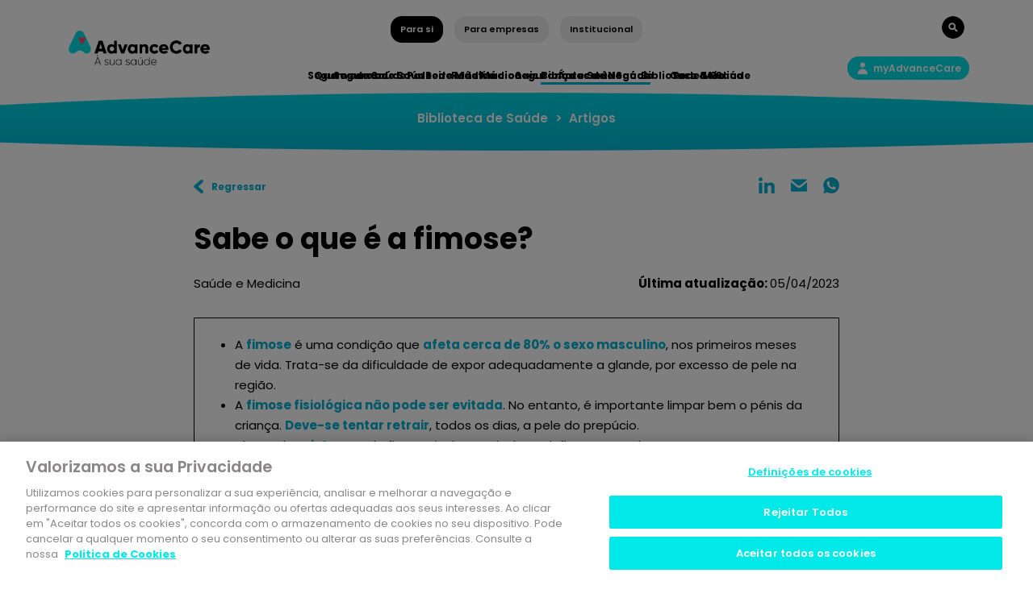

--- FILE ---
content_type: text/html; charset=utf-8
request_url: https://www.advancecare.pt/para-si/blog/artigos/sabe-o-que-e-a-fimose
body_size: 22913
content:



<!DOCTYPE html>
<!--[if lt IE 7]>      <html class="no-js lt-ie9 lt-ie8 lt-ie7"> <![endif]-->
<!--[if IE 7]>         <html class="no-js lt-ie9 lt-ie8"> <![endife
<!--[if IE 8]>         <html class="no-js lt-ie9"> <![endif]-->
<!--[if gt IE 8]><!-->
<html class="no-js" lang="pt-PT">
<!--<![endif]-->
<head>
	
	<!-- Google Tag Manager -->
	<script>(function(w,d,s,l,i){w[l]=w[l]||[];w[l].push({'gtm.start':
	new Date().getTime(),event:'gtm.js'});var f=d.getElementsByTagName(s)[0],
	j=d.createElement(s),dl=l!='dataLayer'?'&l='+l:'';j.async=true;j.src=
	'https://www.googletagmanager.com/gtm.js?id='+i+dl;f.parentNode.insertBefore(j,f);
	})(window,document,'script','dataLayer','GTM-MB67NZ');</script>
	<!-- End Google Tag Manager -->
	
    <script src="/sitecore%20modules/Web/ExperienceForms/scripts/jquery-3.5.1.min.js"></script>
    <script src="/-/media/Extension%20Themes/AdvanceCare%20External%20Libraries/Boostrap/bootstrapmin.js"></script>

<link href="/-/media/feature/bootstrap-411/bootstrap-411/styles/optimized-min.css?t=20241210T191028Z" rel="stylesheet" /><link href="/-/media/extension-themes/advancecare-external-libraries/styles/optimized-min.css?t=20260121T165641Z" rel="stylesheet" /><link href="/-/media/extension-themes/advancecare-sitecore-libraries/styles/optimized-min.css?t=20260121T165640Z" rel="stylesheet" /><link href="/-/media/themes/advancecare/institutional/institutional-theme/styles/optimized-min.css?t=20260121T165717Z" rel="stylesheet" />



    
    


    <title>Sabe o que é a fimose?</title>



<meta  name="description" content="Cerca de 80% dos rapazes, entre o nascimento e o sexto mês de vida, tem fimose. Saiba como lidar com esta condição e de que forma a pode tratar." /><meta  name="keywords" content="crianças, prepúcio, tratamento, rapazes" />


<meta property="og:description"  content="Cerca de 80% dos rapazes, entre o nascimento e o sexto mês de vida, tem fimose. Saiba como lidar com isto e de que forma a pode tratar." /><meta property="og:image"  content="https://eaacprsg016-pt-advancecare-261660-cd.azurewebsites.net/-/media/images/article/images/2787/sabe-o-que-e-a-fimose.jpg" /><meta property="og:title"  content="Sabe o que é a fimose?" /><meta property="og:url"  content="https://www.advancecare.pthttps://eaacprsg016-pt-advancecare-261660-cd.azurewebsites.net//pt-PT/Para-si/Blog/Artigos/Sabe-o-que-e-a-fimose" />





<meta property="twitter:title"  content="Sabe-o-que-e-a-fimose" /><meta property="twitter:card"  content="summary_large_image" />

    <meta name="viewport" content="width=device-width, initial-scale=1"/>


<link rel="canonical" href="https://www.advancecare.pt/para-si/blog/artigos/sabe-o-que-e-a-fimose" />
    <link href="https://eaacprsg016-pt-advancecare-261660-cd.azurewebsites.net/-/media/images/advancecare/favicon-16x16.png" rel="shortcut icon" />





    <script>
        (function(i,s,o,g,r,a,m){i['GoogleAnalyticsObject']=r;i[r]=i[r]||function(){
                (i[r].q=i[r].q||[]).push(arguments)},i[r].l=1*new Date();a=s.createElement(o),
                m=s.getElementsByTagName(o)[0];a.async=1;a.src=g;m.parentNode.insertBefore(a,m)
        })(window,document,'script','https://www.google-analytics.com/analytics.js','ga');

        ga('create', 'UA-54060744-2', 'auto');
        ga('send', 'pageview');
    </script>


<!-- Google Tag Manager -->
<script>(function(w,d,s,l,i){w[l]=w[l]||[];w[l].push({'gtm.start':
new Date().getTime(),event:'gtm.js'});var f=d.getElementsByTagName(s)[0],
j=d.createElement(s),dl=l!='dataLayer'?'&l='+l:'';j.async=true;j.src=
'https://www.googletagmanager.com/gtm.js?id='+i+dl;f.parentNode.insertBefore(j,f);
})(window,document,'script','dataLayer','GTM-MB67NZ');</script>
<!-- End Google Tag Manager -->



<!-- Start Facebook Pixel Code -->
<script>
  !(function (f, b, e, v, n, t, s) {
    if (f.fbq) return;
    n = f.fbq = function () {
      n.callMethod ? n.callMethod.apply(n, arguments) : n.queue.push(arguments);
    };

    if (!f._fbq) f._fbq = n;
    n.push = n;
    n.loaded = !0;
    n.version = "2.0";

    n.queue = [];
    t = b.createElement(e);
    t.async = !0;

    t.src = v;
    s = b.getElementsByTagName(e)[0];

    s.parentNode.insertBefore(t, s);
  })(
    window,
    document,
    "script",
    "https://connect.facebook.net/en_US/fbevents.js"
  );

  fbq("init", "469352580880171");

  fbq("track", "PageView");
</script>

<noscript>
  <img
    height="1"
    width="1"
    src="https://www.facebook.com/tr?id=469352580880171&ev=PageView&noscript=1"
  />
</noscript>
<!-- End Facebook Pixel Code -->

<!-- Start OneTrust Cookies -->
<script type="text/javascript" src="https://cdn.cookielaw.org/consent/9c42fd56-948f-4265-990a-2564406e2691/OtAutoBlock.js" ></script><script src="https://cdn.cookielaw.org/scripttemplates/otSDKStub.js"  type="text/javascript" charset="UTF-8" data-domain-script="9c42fd56-948f-4265-990a-2564406e2691" ></script>
<script type="text/javascript">function OptanonWrapper() { }</script>
<!-- End OneTrust Cookies -->
</head>
<body class="article-container  font-xl default-device bodyclass">
		<!-- Google Tag Manager (noscript) -->
	<noscript><iframe src="https://www.googletagmanager.com/ns.html?id=GTM-MB67NZ"
	height="0" width="0" style="display:none;visibility:hidden"></iframe></noscript>
	<!-- End Google Tag Manager (noscript) -->
    


<!-- Google Tag Manager (noscript) -->
<noscript><iframe src="https://www.googletagmanager.com/ns.html?id=GTM-MB67NZ"
height="0" width="0" style="display:none;visibility:hidden"></iframe></noscript>
<!-- End Google Tag Manager (noscript) -->

<!-- Start Chatbot -->
<div id='example-widget-container'>
	<script src='https://chatwidget.dashboard-visor.com/dist/js/visor.js'></script>
</div>
<script>
	var urlNotToRun = [
		"advancecare.pt/mediador"
		, "/esumedica"
		//,"/testes/advanceCare_2DKp12lldho1.html"
		//inserir os subdomínios necessários aqui
	]

	var path = window.location.pathname
	var shouldRun = true

	urlNotToRun.forEach( notRunURL => {

	//if( path == currentUrl ){
	if(path.includes(notRunURL)){
		shouldRun = false
	}
	})

	if(shouldRun && typeof Visor !== 'undefined' && Visor){
		Visor.init({
		apptoken: '-MCgcHzee2gjybaDIhTs',
		tab: '159525617797PMN9Ze',
	});
	}
</script>
<script src="https://chatwidget.dashboard-visor.com/socket.io/socket.io.js"></script>
<!-- End Chatbot -->
    
<div id="wrapper">
    <header>
        <div id="header" class="container">
            <div>


<div class="row component column-splitter">
        <div class="col-12 col-sm-12 col-md-12 col-lg-2 col-xl-2 desktop-only">
            <div></div>
        </div>
        <div class="col-12 col-sm-12 col-md-12 col-lg-8 col-xl-8 position-center align-content-horizontal js-automenuselected">
            <div>

<div class="component link btn-small  btn-secondary">
    <div class="component-content">

<div class="field-link"><a href="/para-si" data-variantitemid="{9CB2AFA5-38B3-4B7E-AF47-2EC493FCF97E}" data-variantfieldname="Link">Para si</a></div>    </div>
</div>

<div class="component link btn-small  btn-secondary">
    <div class="component-content">

<div class="field-link"><a href="/para-empresas" data-variantitemid="{A6F06B2F-E2FA-4928-B44B-D4C4D9EF85AD}" data-variantfieldname="Link">Para empresas</a></div>    </div>
</div>

<div class="component link btn-small  btn-secondary">
    <div class="component-content">

<div class="field-link"><a href="/institucional" data-variantitemid="{1E051BD3-E2C3-4529-AF7B-AA51E061B5F6}" data-variantfieldname="Link">Institucional</a></div>    </div>
</div></div>
        </div>
        <div class="col-12 col-sm-12 col-md-12 col-lg-2 col-xl-2 desktop-only">
            <div>
<div class="component image file-type-icon-media-link search-button position-right">
    <div class="component-content">
<a class="field-image"><a title="" href="/pesquisa"><img src="/-/media/images/advancecare/search-btn.png?h=28&amp;iar=0&amp;w=28&amp;hash=5859251F2BDDF95568C04728E66A0D42" alt="Search Button" width="28" height="28" data-variantitemid="{85B269FC-C251-4569-B3B3-20FBA9851F07}" data-variantfieldname="Image" /></a></a><span class="image-caption field-imagecaption"></span>    </div>
</div>
</div>
        </div>
        <div class="col-2 desktop-only">
            <div>
<div class="component image file-type-icon-media-link desktop-only main-logo">
    <div class="component-content">
<a class="field-image"><a title="" href="/para-si"><img src="/-/media/images/advancecare/main-logo.png?h=128&amp;iar=0&amp;w=526&amp;hash=8691961CE54C927B4A564872EFF17285" alt="AdvanceCare" width="526" height="128" data-variantitemid="{950CFEBD-798B-446B-9DCE-F8D74FA184EB}" data-variantfieldname="Image" /></a></a><span class="image-caption field-imagecaption"></span>    </div>
</div>
</div>
        </div>
        <div class="col-8 desktop-only">
            <div>    <div class="component navigation navigation-title col-12 position-center align-content-horizontal navigation-main navigation-main-vertical">
        <div class="component-content">
            <nav>
<ul class="clearfix">
        <li class=" level1 item0 odd first rel-level1">
<div class="navigation-title field-navigationtitle"><a title="Seguros de Saúde" href="/para-si/seguros-de-saude">Seguros de Saúde</a></div>
        </li>
        <li class=" level1 item1 even rel-level1">
<div class="navigation-title field-navigationtitle"><a title="Rede Medica - External" href="/para-si/rede-medica---external">Rede Médica</a></div>
        </li>
        <li class=" level1 item2 odd active rel-level1">
<div class="navigation-title field-navigationtitle"><a title="Biblioteca de Saúde" href="/para-si/blog">Biblioteca de Saúde</a></div>
        </li>
        <li class=" level1 item3 even last rel-level1">
<div class="navigation-title field-navigationtitle"><a title="Care Go - External" href="/para-si/care-go---external">Care & Go</a></div>
        </li>
</ul>

            </nav>
        </div>
    </div>
    <div class="component navigation navigation-title col-12 position-center align-content-horizontal navigation-main navigation-main-vertical">
        <div class="component-content">
            <nav>
<ul class="clearfix">
        <li class=" level1 item0 odd first rel-level1">
<div class="navigation-title field-navigationtitle"><a title="Seguros de Saúde" href="/para-empresas/seguros-de-saude">Seguros de Saúde</a></div>
        </li>
        <li class=" level1 item1 even rel-level1">
<div class="navigation-title field-navigationtitle"><a title="Rede Medica - External 2" href="/para-empresas/rede-medica---external-2">Rede Médica</a></div>
        </li>
        <li class=" level1 item2 odd rel-level1">
<div class="navigation-title field-title"><a title="Medicina no trabalho" href="/para-empresas/medicina-no-trabalho">Segurança e Saúde</a></div>
        </li>
        <li class=" level1 item3 even last rel-level1">
<div class="navigation-title field-navigationtitle"><a title="Blog" href="/para-empresas/blog">Biblioteca de Saúde</a></div>
        </li>
</ul>

            </nav>
        </div>
    </div>
    <div class="component navigation navigation-title col-12 position-center align-content-horizontal navigation-main navigation-main-vertical">
        <div class="component-content">
            <nav>
<ul class="clearfix">
        <li class=" level1 item0 odd first rel-level1">
<div class="navigation-title field-title"><a title="Quem somos" href="/institucional/quem-somos">Quem somos</a></div>
        </li>
        <li class=" level1 item1 even rel-level1">
<div class="navigation-title field-navigationtitle"><a title="Parceiros Institucionais" href="/institucional/parceiros-institucionais">Parceiros Institucionais</a></div>
        </li>
        <li class=" level1 item2 odd rel-level1">
<div class="navigation-title field-navigationtitle"><a title="Áreas de Negócio" href="/institucional/areas-negocio">Áreas de Negócio</a></div>
        </li>
        <li class=" level1 item3 even last rel-level1">
<div class="navigation-title field-title"><a title="Rede Médica" href="/institucional/rede-medica">Rede Médica</a></div>
        </li>
</ul>

            </nav>
        </div>
    </div>
</div>
        </div>
        <div class="col-2 desktop-only">
            <div>

<div class="component link col-12 myadvancecare position-right" id="myAdvanceCare">
    <div class="component-content">

<div class="field-link"><a href="#" data-variantitemid="{1D91C60F-456D-42B7-94A3-FD7486BDE34F}" data-variantfieldname="Link">myAdvanceCare</a></div>    </div>
</div></div>
        </div>
</div>

<div class="row component column-splitter">
        <div class="col-7 Main logo mobile mobile-only">
            <div>    <div class="component navigation navigation-title">
        <div class="btn-menu-mobile"></div>
        <div class="component-content main-menu-mobile">
            <nav>
<ul class="clearfix">
        <li class=" level1 item0 odd first rel-level1">
<div class="navigation-title field-navigationtitle"><a title="Seguros de Saúde" href="/para-si/seguros-de-saude">Seguros de Saúde</a></div>
        </li>
        <li class=" level1 item1 even rel-level1">
<div class="navigation-title field-navigationtitle"><a title="Rede Medica - External" href="/para-si/rede-medica---external">Rede Médica</a></div>
        </li>
        <li class=" level1 item2 odd active rel-level1">
<div class="navigation-title field-navigationtitle"><a title="Biblioteca de Saúde" href="/para-si/blog">Biblioteca de Saúde</a></div>
        </li>
        <li class=" level1 item3 even last rel-level1">
<div class="navigation-title field-navigationtitle"><a title="Care Go - External" href="/para-si/care-go---external">Care & Go</a></div>
        </li>
</ul>

                <ul>
                    <li class=" level1 item3 even last rel-level1 esumedica">
                        <div class="navigation-title field-title"><div class="field-link"><a href="/para-empresas" data-variantitemid="{75162591-0ECB-442C-8570-6CC9BB191FBB}" data-variantfieldname="Link">Site AdvanceCare</a></div>
                    </li>
                </ul>
            </nav>
        </div>
    </div>
    <div class="component navigation navigation-title">
        <div class="btn-menu-mobile"></div>
        <div class="component-content main-menu-mobile">
            <nav>
<ul class="clearfix">
        <li class=" level1 item0 odd first rel-level1">
<div class="navigation-title field-navigationtitle"><a title="Seguros de Saúde" href="/para-empresas/seguros-de-saude">Seguros de Saúde</a></div>
        </li>
        <li class=" level1 item1 even rel-level1">
<div class="navigation-title field-navigationtitle"><a title="Rede Medica - External 2" href="/para-empresas/rede-medica---external-2">Rede Médica</a></div>
        </li>
        <li class=" level1 item2 odd rel-level1">
<div class="navigation-title field-title"><a title="Medicina no trabalho" href="/para-empresas/medicina-no-trabalho">Segurança e Saúde</a></div>
        </li>
        <li class=" level1 item3 even last rel-level1">
<div class="navigation-title field-navigationtitle"><a title="Blog" href="/para-empresas/blog">Biblioteca de Saúde</a></div>
        </li>
</ul>

                <ul>
                    <li class=" level1 item3 even last rel-level1 esumedica">
                        <div class="navigation-title field-title"><div class="field-link"><a href="/para-empresas" data-variantitemid="{75162591-0ECB-442C-8570-6CC9BB191FBB}" data-variantfieldname="Link">Site AdvanceCare</a></div>
                    </li>
                </ul>
            </nav>
        </div>
    </div>
    <div class="component navigation navigation-title">
        <div class="btn-menu-mobile"></div>
        <div class="component-content main-menu-mobile">
            <nav>
<ul class="clearfix">
        <li class=" level1 item0 odd first rel-level1">
<div class="navigation-title field-title"><a title="Quem somos" href="/institucional/quem-somos">Quem somos</a></div>
        </li>
        <li class=" level1 item1 even rel-level1">
<div class="navigation-title field-navigationtitle"><a title="Parceiros Institucionais" href="/institucional/parceiros-institucionais">Parceiros Institucionais</a></div>
        </li>
        <li class=" level1 item2 odd rel-level1">
<div class="navigation-title field-navigationtitle"><a title="Áreas de Negócio" href="/institucional/areas-negocio">Áreas de Negócio</a></div>
        </li>
        <li class=" level1 item3 even last rel-level1">
<div class="navigation-title field-title"><a title="Rede Médica" href="/institucional/rede-medica">Rede Médica</a></div>
        </li>
</ul>

                <ul>
                    <li class=" level1 item3 even last rel-level1 esumedica">
                        <div class="navigation-title field-title"><div class="field-link"><a href="/para-empresas" data-variantitemid="{75162591-0ECB-442C-8570-6CC9BB191FBB}" data-variantfieldname="Link">Site AdvanceCare</a></div>
                    </li>
                </ul>
            </nav>
        </div>
    </div>

<div class="component image file-type-icon-media-link">
    <div class="component-content">
<a class="field-image"><a title="" href="#"><img src="/-/media/images/advancecare/main-logo-adv.png?h=88&amp;iar=0&amp;w=526&amp;hash=787C93B3BE964440274A1AEB2FBA4AEA" alt="AdvanceCare" width="526" height="88" data-variantitemid="{B585D739-00A1-4E33-AB93-B6181CA46AEE}" data-variantfieldname="Image" /></a></a><span class="image-caption field-imagecaption"></span>    </div>
</div>
</div>
        </div>
        <div class="col-5 btn-privatearea-mobile btn-search-mobile mobile-only">
            <div>
<div class="component image file-type-icon-media-link btn-search-mobile_link">
    <div class="component-content">
<a class="field-image"><a title="" href="/pesquisa"><img src="/-/media/images/advancecare/search-btn-mobile.png?h=24&amp;iar=0&amp;w=24&amp;hash=7447E8E9F89CB4A42CE4C6E965D8F5CE" alt="" width="24" height="24" data-variantitemid="{06DB7476-79BD-462F-BF4C-F00F94C22DF4}" data-variantfieldname="Image" /></a></a><span class="image-caption field-imagecaption"></span>    </div>
</div>

<div class="component image file-type-icon-media-link btn-privatearea-mobile_link" id="myAdvanceCare">
    <div class="component-content">
<a class="field-image"><a title="" href="#"><img src="/-/media/images/advancecare/private-area-btn-mobile.png?h=28&amp;iar=0&amp;w=28&amp;hash=D1BD989686271EF50B1680BBF6B3120B" alt="Search Button" width="28" height="28" data-variantitemid="{31D59D07-C372-442C-8136-979D8EE78160}" data-variantfieldname="Image" /></a></a><span class="image-caption field-imagecaption"></span>    </div>
</div>
</div>
        </div>
</div></div>
        </div>
    </header>
    <main>
        <div class="sub-main">
            <div></div>
            <div class="container">
                <div>
<div class="component breadcrumb navigation-title">
    <div class="component-content">
        <nav>
            <ol>
                    <li class="breadcrumb-item home">
<div class="navigation-title field-navigationtitle"><a title="Biblioteca de Saúde" href="/para-si/blog">Biblioteca de Saúde</a></div>                            <span class="separator">&gt;</span>
                    </li>
                    <li class="breadcrumb-item last">
                                    <div class="navigation-title"><a href="/para-si/blog">Artigos</a></div>
                            <span class="separator">&gt;</span>
                    </li>
            </ol>
        </nav>
    </div>
</div></div>
            </div>
            <div class="sub-main-footer"></div>
        </div>
        <div id="content" class="container">
            <div>

<div class="row component column-splitter">
        <div class="col-6">
            <div>

<div class="component link col-12 back-link">
    <div class="component-content">

<div class="field-link"><a href="#" onclick="javascript:history.back()" data-variantitemid="{D661E55A-DA16-44FF-AAAA-DDC5F91EA325}" data-variantfieldname="Link">Regressar</a></div>    </div>
</div></div>
        </div>
        <div class="col-6">
            <div>
<script>
	$(document).ready(function(){
		var mailtoEl = $('.adv-mail-share'); 
		
		$('meta').each(function(){
			var meta = $(this);
			var metaProperty = meta.attr("property");
			var metaContent = meta.attr("content");
			mailtoEl.attr('href', mailtoEl.attr('href').replace("{" + metaProperty + "}", metaContent));
			
		});
		if(mailtoEl.attr("href").indexOf("{") > -1){
			replaceWithEmpty(mailtoEl);
		}

		encodeString(mailtoEl)

	});
	
	
	
	function replaceWithEmpty(el){
		var elemento = $(el);
		var word = elemento.attr('href').substring(elemento.attr('href').indexOf("{"), elemento.attr('href').indexOf("}")+1)
		elemento.attr("href", elemento.attr('href').replace(word, ""));
		if(elemento.attr("href").indexOf("{") > -1){
			replaceWithEmpty(el);
		}else
		{
			return true;
		}
	}
	
	function encodeString(el){
		$(el).attr("href", encodeURI($(el).attr("href")));
	}
</script><div class="component social-media-share">
    <div class="component-content">
        
        <ul>
                <li>
<a class="adv-lin-share" href="https://www.linkedin.com/shareArticle?mini=true&url=https://www.advancecare.pt/para-si/blog/artigos/sabe-o-que-e-a-fimose" onclick="javascript:window.open(this.href, '', 'menubar=no,toolbar=no,resizable=yes,scrollbars=yes,height=300,width=600');return false;" target="_blank" title="Share on Linkedin">Linkedin</a>
                </li>
                <li>
<a class="adv-mail-share" href="mailto:?subject={og:title}&body={og:description}
https://www.advancecare.pt/para-si/blog/artigos/sabe-o-que-e-a-fimose" onClick="javascript:window.open(this.href, '', 'menubar=no,toolbar=no,resizable=yes,scrollbars=yes,height=300,width=600');return false;" target="_blank" title="Share on Mail">Mail</a>
                </li>
                <li>
<a id="adv-wats-share" href="whatsapp://send?text=https://www.advancecare.pt/para-si/blog/artigos/sabe-o-que-e-a-fimose" class="adv-wpp-share"  title="Share on Whatsapp">
  whatsapp
</a>
                </li>
        </ul>
    </div>
</div></div>
        </div>
</div>
<div class="component content mb-4 p-0 col-12">
    <div class="component-content">
<h1 class="mt-5 field-title">Sabe o que é a fimose?</h1>    </div>
</div>


<div class="row component column-splitter">
        <div class="col-6">
            <div>
<div class="component content mb-3 p-0 col-12">
    <div class="component-content">
<div class="category-sxa float-left field-title">Saúde e Medicina</div>    </div>
</div>
</div>
        </div>
        <div class="col-6">
            <div>
<div class="component content p-0 less-m col-12 position-right">
    <div class="component-content">
<strong>Última atualização:   </strong>05/04/2023    </div>
</div>
</div>
        </div>
</div>
<div class="component content">
    <div class="component-content">
<div class="field-content"><!-- Key Takeaways Box -->
    <div style="border-width:1px;border-style:solid;padding:20px 35px 20px 10px;margin-bottom:30px;">
        <ul>
            <li>A <a href="#_O_problema">fimose</a> é uma condição que <a href="#_Quem_e_afetado">afeta cerca de 80% o sexo
                    masculino</a>, nos primeiros meses de vida. Trata-se da dificuldade de expor adequadamente a glande, por
                excesso de pele na região.</li>
            <li>A <a href="#_Como_prevenir">fimose fisiológica não pode ser evitada</a>. No entanto, é importante limpar bem o
                pénis da criança. <a href="#_Como_ajudar">Deve-se tentar retrair</a>, todos os dias, a pele do prepúcio.</li>
            <li>Alguns dos <a href="#_Quais_os_sintomas">sintomas</a> da fimose, incluem o inchaço, inflamação e dores. As <a href="#_As_causas">causas associadas</a> não são conhecidas, mas poderá resultar de uma fibrose secundária.
            </li>
        </ul>
    </div>
    <!-- Image + Sinopsis -->
    <div class="row">
        <div class="col-md-5 col-lg-6" style="padding-bottom:20px;"><img width="545" height="307" alt="    Sabe o que é a fimose?" src="/-/media/images/article/images/2787/sabe-o-que-e-a-fimose.jpg?la=pt-pt&amp;hash=FA411D70B4BCA458D1ADA9E64AC81D4A" /></div>
        <div class="col-md-12 col-lg-6">
            <h4>Trata-se de um problema que atinge cerca de 96% dos rapazes, nos primeiros meses de vida. No entanto, é possível
            prevenir a fimose através de um gesto de rotina diário. Saiba como lidar com a fimose e de que forma a pode tratar.</h4>
        </div>
    </div>
    <!-- Main Content -->
    <div class="row" style="margin: 15px 0;">
        <h3 id="_O_problema">O problema</h3>
<p style="text-align: justify;">Fimose é a condição na qual o prepúcio (porção de pele do pénis que cobre a glande) não pode ser retraído
            completamente, para expor a glande, devido a um aperto na sua extremidade.</p>
    </div>
    <div class="row" style="margin: 15px 0;">
        <h3 id="_Quem_e_afetado">Quem é afetado</h3>
   <p style="text-align: justify;">No caso de um recém-nascido trata-se de uma situação normal. Segundo a <a href="https://www.goldjournal.net/article/S0090-4295(12)00497-9/fulltext"><em>Pediatric Urology Journal</em></a>, <a href="https://www.advancecare.pt/para-si/blog/artigos/os-primeiros-meses-do-bebe">até aos seis meses</a>, cerca
            de 96% dos rapazes ainda permanecem com esta condição. Entre os 2-3 anos a situação persiste em apenas 10%. A
            maioria dos adolescentes e adultos jovens consegue retrair o prepúcio normalmente. Por vezes, a dificuldade de
            retração não se deve a uma fimose mas sim à existência de aderências balano-prepuciais, situação fisiológica em que
            o prepúcio está colado através de uma secreção caraterística da glande das crianças denominada <a href="#esmegma">esmegma</a>. As aderências balano-prepuciais desaparecem espontaneamente ou com ajuda manual
            durante o segundo ou terceiro ano de vida.</p>
    </div>
    <div class="row" style="margin: 15px 0;">
        <h3 id="_Como_prevenir">Como prevenir</h3>
  <p style="text-align: justify;">A fimose fisiológica não pode ser evitada (está presente na maioria dos recém-nascidos). No entanto, é importante
            manter sempre o pénis limpo. Os pais ou cuidadores devem ser informados sobre a melhor maneira de limpar um pénis.
            Também lhes deve ser transmitido para não se preocuparem com o facto de o prepúcio não ser móvel durante os
            primeiros anos de vida. Quando as crianças têm idade suficiente para cuidar de si próprias, devem ser ensinadas a
            limpar o seu próprio pénis.</p>
    </div>
    <div class="row" style="margin: 15px 0;">
        <h3 id="_Como_ajudar">Como ajudar</h3>
<p style="text-align: justify;">Esta ajuda manual, não traumatizante, consiste em tentar retrair, todos os dias, a pele do prepúcio
            (preferencialmente durante o banho, pois a <a href="https://www.advancecare.pt/para-si/blog/artigos/o-poder-da-agua">água</a> quente favorece a distensão
            destas estruturas). De uma maneira geral, a partir dos 5 anos, uma fimose dificilmente irá ceder a manobras de
            retração. Os pais devem fazer a retração do prepúcio de forma controlada, diariamente, de preferência após
            aprenderem o tipo de manobras a realizar. Esta informação pode ser fornecida pelo <a href="https://www.advancecare.pt/para-si/blog/artigos/adolescente-no-pediatra">pediatra</a> ou cirurgião
            pediátrico.</p>
    </div>
    <div class="row" style="margin: 15px 0;">
        <h3 id="_Quais_os_sintomas" style="width:100%"> Quais os sintomas</h3>
        <p>Alguém com fimose pode ter os seguintes sintomas:</p>
        <ul>
            <li>Vermelhidão ou descoloração, que pode ocorrer quando infetado/irritado.</li>
            <li>Inchaço (inflamação), que pode ocorrer quando infetado/irritado.</li>
       
            <li>Dor ao urinar (disúria).</li>
            <li>Dor com ereções ou com atividade sexual.</li>
        </ul>
   
    </div>
    <div class="row" style="margin: 15px 0;">
        <h3 id="_As_causas">As causas</h3>
<p style="text-align: justify;">O aparecimento do <a href="#anelf">anel fimótico</a> tem causa desconhecida. Excecionalmente poderá ser congénito,
            mas, na maioria dos casos, resulta de uma fibrose secundária a processos inflamatórios da <a href="#glande">glande</a> e <a href="#prepucio">prepúcio</a>. A fimose pode mesmo ser provocada pelo ato de
            forçar a retração prepucial (de forma não controlada pelos pais), levando ao aparecimento de fissuras radiais da
            pele prepucial que, ao cicatrizarem, provocam um aperto da extremidade da <a href="https://www.advancecare.pt/para-si/blog/artigos/pele-bonita-em-qualquer-idade">pele</a>.</p>
    </div>
    <div class="row" style="margin: 15px 0;">
        <h3>O diagnóstico</h3>
    <p style="text-align: justify;">O diagnóstico da fimose é realizado pelo <a href="https://www.advancecare.pt/para-si/blog/artigos/telemedicina-o-seu-medico-sem-sair-de-casa">médico</a>
            urologista, através de um exame físico.  Durante o exame, o médico constata que a glande não consegue ser exposta
            quando a pele é retraída. Ou seja, a única forma de confirmar a presença da fimose é tentar retrair a pele que
            recobre a glande do pênis, manualmente.</p>
    </div>
    <div class="row" style="margin: 15px 0;">
        <h3>O tratamento</h3>
<p style="text-align: justify;">Após o controlo do processo inflamatório, a cirurgia é o tratamento indicado. Esta também é indicada após os 5 anos,
            uma vez que, tal como já foi mencionado, a partir desta idade considera-se que as manobras de retração já não são
            eficazes para se conseguir a adequada exposição da glande. Existem várias técnicas cirúrgicas para tratar a fimose,
            das quais provavelmente a mais conhecida, por questões culturais, é a circuncisão.<br /> Os pais devem consultar o
            cirurgião pediátrico o mais cedo possível (principalmente perante a existência de complicações inflamatórias ou
            infeciosas) e aproveitar a consulta para esclarecer todas as dúvidas de maneira a que a opção pela cirurgia seja
            tomada de uma forma devidamente esclarecida.</p>

    </div>
    <div class="row" style="margin: 15px 0;">
        <h3 style="width:100%">Glossário</h3>
        <p>Para que não fique baralhado, eis o significado de todos os termos que usámos:</p>
        <ul>
            <li id="anelf">Anel fimótico: Anel estreito no prepúcio que dificulta ou impede a saída da glande, o que inviabiliza a higiene
                e dá origem a inflamações, infeções e dor durante a ereção.</li>
            <li>Balanite: Trata-se de uma inflamação/infeção da glande e prepúcio por dificuldade de drenagem da urina. Ao ficar
                retida pelo anel fimótico, a urina torna-se lesiva para os tecidos da glande e pele prepucial causando,
                inicialmente, uma inflamação que pode evoluir para infeção. Nestes casos, deve consultar-se o médico para
                tratamento específico.</li>
            <li id="esmegma">Esmegma: Secreções esbranquiçadas, produzidas por glândulas, que se acumulam no pénis. A acumulação desse
                produto secretório e de descamação celular no sulco coronal (o espaço entre a glande e os corpos cavernosos e
                esponjosos do pénis) é uma queixa frequente, provocando tumefações que, vistas à transparência, se apresentam
                como bolas de coloração esbranquiçada. Esta ocorrência deve-se à dificuldade de eliminar a secreção pela
                aderência balano-prepucial, o que causa pruridos e processos inflamatórios.</li>
            <li id="glande">Glande: Designação da extremidade anterior do pénis que desempenha um papel fundamental na transmissão de
                informação sensorial ao sistema nervoso central, desencadeando prazer.</li>
            <li>Parafimose: Condição na qual o prepúcio (pele), quando retraído sobre a glande, não pode voltar à posição
                normal, provocando dor e inchaço.</li>
            <li>Postectomia: Cirurgia para retirar a pele em excesso do pénis.</li>
            <li id="prepucio">Prepúcio: Prega na extremidade do pénis que envolve a glande.</li>
        </ul>
    </div></div>    </div>
</div>
        <div data-content="{C09557FC-7F2E-41A7-89D0-EFA085A4FF41}" class="usefull-review">
            <h4>Este artigo foi útil?</h4>
            <a data-content="1" class="usefull-ok"></a>
            <a data-content="-1" class="usefull-nok"></a>
        </div>

    <div class="component rich-text newsletter" data-menuentry="">
        <div class="component-content">
<strong>Subscreva a nossa newsletter:</strong>        </div>
    </div>


<div class="component link btn-newsletter newsletter" id="newsletter">
    <div class="component-content">

<div class="field-link"><a href="/data/links/subscrever" data-variantitemid="{0D649195-7073-49A5-83A8-973D0CB3EF7D}" data-variantfieldname="Link">newsletter</a></div>    </div>
</div>    <div class="component promo">
        <div class="component-content">
<div class="content-reviewed"><div class="field-promoicon"><img src="/-/media/images/advancecare/img-content-reviewed.jpg?h=137&amp;iar=0&amp;w=159&amp;hash=F773B7EC56BDBFE601FF513DE8FCD6BB" alt="Conselho cientifico" width="159" height="137" data-variantitemid="{FFC6884B-317F-4991-B335-A6A73D1EB2B5}" data-variantfieldname="PromoIcon" /></div><div class="seal-title field-promotext"><p class="font-xl"><span class="partial-highlight"><strong>Conteúdo revisto
</strong></span></p>
<p class="font-xl"><span class="partial-highlight"><strong></strong></span><strong>pelo Conselho Científico da AdvanceCare.</strong></p></div><div class="seal-text field-promotext2">A presente informação não vincula a AdvanceCare a nenhum caso concreto e não dispensa a leitura dos contratos de seguros/planos de saúde nem a consulta de um médico e/ou especialista.</div></div>        </div>
    </div>

    <div class="component rich-text col-12" data-menuentry="">
        <div class="component-content">
<h3>Downloads</h3>
<p>Consulte os nossos guias para hábitos saudáveis:</p>        </div>
    </div>

<div class="component file-list col-12">
    <div class="component-content">
        
        
        
        <ul class="clearfix">
        </ul>
    </div>
</div>

    <div class="component rich-text col-12 sympton" data-menuentry="">
        <div class="component-content">
<h3>Sympton Checker</h3>
Utilize a nossa ferramenta de diagnóstico de sintomas.        </div>
    </div>


<div class="component link sympton btn btn-primary">
    <div class="component-content">

<div class="field-link"><a href="#" data-variantitemid="{0BB77CA4-EA1F-4468-9226-76A5A64FB5F8}" data-variantfieldname="Link">Fazer o diagn&#243;tico online</a></div>    </div>
</div>
    <div class="component rich-text position-center" data-menuentry="">
        <div class="component-content">
<h3>Programas AdvanceCare relacionados</h3>        </div>
    </div>



<div class="component container full-width-content">
    <div class="component-content" >
<div>

<div class="row component column-splitter">
        <div class="col-12">
            <div>

<div class="component link col-12 product-go-right">
    <div class="component-content">

<div class="field-link"><a href="#" data-variantitemid="{8DEEA324-CCCE-47B2-9FAB-CC18D6C7FE67}" data-variantfieldname="Link">&gt;</a></div>    </div>
</div>

<div class="component link col-12 product-go-left">
    <div class="component-content">

<div class="field-link"><a href="#" data-variantitemid="{3463C4F5-87EA-4062-ACE8-F53CC58DC62B}" data-variantfieldname="Link">&lt;</a></div>    </div>
</div></div>
        </div>
</div><div class="component page-list related-product">
    <div class="component-content">
    </div>
</div></div>    </div>
</div>
    <div class="component rich-text" data-menuentry="">
        <div class="component-content">
<h3 style="text-align: center;">Artigos relacionados</h3>        </div>
    </div>



<div class="component container full-width-content">
    <div class="component-content" >
<div>

<div class="row component column-splitter">
        <div class="col-12">
            <div>

<div class="component link col-12 carousel-go-left">
    <div class="component-content">

<div class="field-link"><a href="#" data-variantitemid="{3463C4F5-87EA-4062-ACE8-F53CC58DC62B}" data-variantfieldname="Link">&lt;</a></div>    </div>
</div>

<div class="component link col-12 carousel-go-right">
    <div class="component-content">

<div class="field-link"><a href="#" data-variantitemid="{8DEEA324-CCCE-47B2-9FAB-CC18D6C7FE67}" data-variantfieldname="Link">&gt;</a></div>    </div>
</div></div>
        </div>
</div><div class="component page-list related-content">
    <div class="component-content">
            <ul class="items">
                    <li class="item">
<a title="O poder da água" href="/para-si/blog/artigos/o-poder-da-agua"><img src="/-/media/images/article/poder-da-agua.jpg?h=672&amp;iar=0&amp;w=1024&amp;hash=CC0A3FF1154610B9C40DE0715087B722" alt="Poder da água" width="1024" height="672" data-variantitemid="{589AC7E0-B122-42D0-A054-11E7B9455639}" data-variantfieldname="OpenGraphImageUrl" /></a><div class="category field-title">Nutrição e Fitness</div><h4 class="field-opengraphtitle"><a title="O poder da água" href="/para-si/blog/artigos/o-poder-da-agua">O poder da água</a></h4>                    </li>
                    <li class="item">
<a title="Limpeza de pele: importante em qualquer idade" href="/para-si/blog/artigos/limpeza-de-pele-importante-em-qualquer-idade"><img src="/-/media/images/article/images/1217/untitled-1.jpg?h=435&amp;iar=0&amp;w=750&amp;hash=26809D1E6E56585FBE8CB4C7BC2F41E6" alt="Limpeza de pele" width="750" height="435" data-variantitemid="{8192174B-CD1A-42DD-BC42-36D90120C8EF}" data-variantfieldname="OpenGraphImageUrl" /></a><div class="category field-title">Cirurgia Plástica e Estética</div><h4 class="field-opengraphtitle"><a title="Limpeza de pele: importante em qualquer idade" href="/para-si/blog/artigos/limpeza-de-pele-importante-em-qualquer-idade">Limpeza de pele: importante em qualquer idade</a></h4>                    </li>
                    <li class="item">
<a title="Os primeiros meses do bebé" href="/para-si/blog/artigos/os-primeiros-meses-do-bebe"><img src="/-/media/images/article/images/2716/os-primeiros-meses-do-bebe.jpg?h=428&amp;iar=0&amp;w=760&amp;hash=58A1E1596834052ABE2EEF0613A5B93A" alt="os-primeiros-meses-do-bebe" width="760" height="428" data-variantitemid="{0EEA76BC-9DD5-470D-9AC7-994FDF1CFAEA}" data-variantfieldname="OpenGraphImageUrl" /></a><div class="category field-title">Maternidade</div><h4 class="field-opengraphtitle"><a title="Os primeiros meses do bebé" href="/para-si/blog/artigos/os-primeiros-meses-do-bebe">Os primeiros meses do bebé</a></h4>                    </li>
                    <li class="item">
<a title="Adolescente no pediatra?" href="/para-si/blog/artigos/adolescente-no-pediatra"><img src="/-/media/images/article/images/4485/adolescente-no-pediatra.gif?h=428&amp;iar=0&amp;w=760&amp;hash=652FFED23D33CDFF8FDE01BF59168D06" alt="adolescente-no-pediatra" width="760" height="428" data-variantitemid="{D47AA632-31DC-4B56-8A36-2F94C8D22DCF}" data-variantfieldname="OpenGraphImageUrl" /></a><div class="category field-title">Maternidade</div><h4 class="field-opengraphtitle"><a title="Adolescente no pediatra?" href="/para-si/blog/artigos/adolescente-no-pediatra">Adolescente no pediatra?</a></h4>                    </li>
            </ul>
    </div>
</div></div>    </div>
</div>
<div class="component link-list related-links col-12">
    <div class="component-content">
        <h3>Dicionários Clínicos relacionados</h3>
                <ul>
        </ul>
    </div>
</div>
</div>

            <footer>
                <div id="footer" class="container">
                    <div>


<div class="component link col-12 to-top">
    <div class="component-content">

<div class="field-link"><a href="http://#" data-variantitemid="{B7921E16-66C6-4B09-ADF9-319FD5EF121F}" data-variantfieldname="Link">^</a></div>    </div>
</div>

<div class="row component column-splitter">
        <div class="col-12 col-sm-12 col-md-12 col-lg-3 col-xl-3">
            <div>
<div class="component link-list footer-links position-left">
    <div class="component-content">
        <h6>Para si</h6>
                <ul>
                <li class="item0 odd first">
<div class="field-link"><a href="/para-si/seguros-de-saude" data-variantitemid="{3B567889-A746-42D7-BFAB-0430E7EECB26}" data-variantfieldname="Link">Seguros de Sa&#250;de</a></div>                </li>
                <li class="item1 even">
<div class="field-link"><a href="/para-si/rede-medica---external" data-variantitemid="{2E557640-CD78-49EE-BF68-8BF394AC60C7}" data-variantfieldname="Link">Rede M&#233;dica</a></div>                </li>
                <li class="item2 odd">
<div class="field-link"><a href="/para-si/blog" data-variantitemid="{1FDF39FA-587B-4B2E-8D82-1E76A533C65D}" data-variantfieldname="Link">Biblioteca de Sa&#250;de</a></div>                </li>
                <li class="item3 even">
<div class="field-link"><a href="https://shop.advancecare.pt/" rel="noopener noreferrer" data-variantitemid="{2AADB3AA-862E-4851-A867-051C05CAEBA4}" data-variantfieldname="Link" target="_blank">Care &amp; Go</a></div>                </li>
                <li class="item4 odd last">
<div class="field-link"><a href="/para-si/myadvancecare" data-variantitemid="{1A138968-9CD7-41A2-9963-4C9B74A10460}" data-variantfieldname="Link">myAdvanceCare</a></div>                </li>
        </ul>
    </div>
</div>
</div>
        </div>
        <div class="col-12 col-sm-12 col-md-12 col-lg-3 col-xl-3">
            <div>
<div class="component link-list footer-links position-left">
    <div class="component-content">
        <h6>Informações legais</h6>
                <ul>
                <li class="item0 odd first">
<div class="field-link"><a href="/institucional/informacoes-legais/termos-condicoes-gerais" data-variantitemid="{6C2D2E8B-0DD4-4CD2-8310-6907F17626F9}" data-variantfieldname="Link">Termos e Condi&#231;&#245;es</a></div>                </li>
                <li class="item1 even">
<div class="field-link"><a href="/institucional/informacoes-legais/protecao-de-dados-pessoais" data-variantitemid="{AA16F9DC-B78B-46E3-81AC-DB40CA5502CE}" data-variantfieldname="Link">Prote&#231;&#227;o de Dados Pessoais</a></div>                </li>
                <li class="item2 odd">
<div class="field-link"><a href="/institucional/informacoes-legais/politicas" data-variantitemid="{062482CC-D066-4DF2-8BCD-EA501037FEA4}" data-variantfieldname="Link">Pol&#237;ticas AdvanceCare</a></div>                </li>
                <li class="item3 even">
<div class="field-link"><a href="/institucional/informacoes-legais/codigo-de-conduta" data-variantitemid="{DC730A90-8BAA-44AB-901E-C7F09A840E7C}" data-variantfieldname="Link">C&#243;digo de Conduta</a></div>                </li>
                <li class="item4 odd">
<div class="field-link"><a href="/institucional/informacoes-legais/codigo-etica-fornecedores" data-variantitemid="{10B32AF0-674F-45B4-9F8E-DA576742B369}" data-variantfieldname="Link">C&#243;digo &#201;tico para Fornecedores</a></div>                </li>
                <li class="item5 even last">
<div class="field-link"><a href="/institucional/informacoes-legais/informacao-ao-consumidor" data-variantitemid="{FB7FCFF7-4C16-48F3-9F55-7ABA5420C099}" data-variantfieldname="Link" target="_blank">Informação ao Consumidor</a></div>                </li>
        </ul>
    </div>
</div>
</div>
        </div>
        <div class="col-12 col-sm-12 col-md-12 col-lg-3 col-xl-3">
            <div>
<div class="component link-list footer-links position-left">
    <div class="component-content">
        <h6>Ajuda</h6>
                <ul>
                <li class="item0 odd first">
<div class="field-link"><a href="/para-si/ajuda/fale-connosco-advancecare" data-variantitemid="{76CC6F24-8E48-4B88-AAC8-1D9C8D2D2CA8}" data-variantfieldname="Link">Fale connosco</a></div>                </li>
                <li class="item1 even">
<div class="field-link"><a href="/para-si/ajuda/junte-se-a-nos" data-variantitemid="{F47239A4-DD10-4971-8F9C-93226C5E2E01}" data-variantfieldname="Link" target="_blank">Junte-se a n&#243;s</a></div>                </li>
                <li class="item2 odd last">
<div class="field-link"><a href="/para-si/ajuda/perguntas-frequentes" data-variantitemid="{AEB1FB27-80B2-4043-850D-C513751977C0}" data-variantfieldname="Link">Perguntas Frequentes</a></div>                </li>
        </ul>
    </div>
</div>
</div>
        </div>
        <div class="col-12 col-sm-12 col-md-12 col-lg-3 col-xl-3 position-left">
            <div>
<div class="component link-list footer-links col-12 position-left">
    <div class="component-content">
        <h6>Grupo AdvanceCare</h6>
                <ul>
                <li class="item0 odd first">
<div class="field-link"><a href="/para-si/dentinet" data-variantitemid="{2E3E7F38-185B-4B97-A78F-16710FAF54B7}" data-variantfieldname="Link" target="_blank">Dentinet</a></div>                </li>
                <li class="item1 even">
<div class="field-link"><a href="/para-empresas/medicina-no-trabalho/esumedica" data-variantitemid="{77E3D7DF-2F3C-4EA8-ABBE-AD9D2257543C}" data-variantfieldname="Link">Esum&#233;dica</a></div>                </li>
                <li class="item2 odd last">
<div class="field-link"></div>                </li>
        </ul>
    </div>
</div>
</div>
        </div>
</div>

<div class="row component column-splitter">
        <div class="col-12 col-sm-12 col-md-12 col-lg-6 col-xl-6">
            <div>
    <div class="component rich-text col-12 pb-4 position-center" data-menuentry="">
        <div class="component-content">
<h6 style="text-align: center;"><span style="font-size: 17px; font-style: normal; font-weight: 700; text-align: justify; color: #000000;"><strong>Descarregue a nossa app myAdvanceCare</strong></span></h6>        </div>
    </div>


<div class="row component column-splitter">
        <div class="col-12 col-sm-12 col-md-6 col-lg-6 col-xl-6 app-buttons position-right">
            <div>
<div class="component image file-type-icon-media-link">
    <div class="component-content">
<a class="field-image"><a title="App Store" href="https://apps.apple.com/pt/app/myadvancecare/id1236671968?l=en&amp;mt=8" target="blank"><img src="/-/media/images/advancecare/app-store.png?h=65&amp;iar=0&amp;w=191&amp;hash=84ACAFB85AFF39997B338068DE699DF9" alt="App Store" width="191" height="65" data-variantitemid="{E6EF1913-563D-480C-93C7-4338BBB21926}" data-variantfieldname="Image" title="App Store" /></a></a><span class="image-caption field-imagecaption"></span>    </div>
</div>
</div>
        </div>
        <div class="col-12 col-sm-12 col-md-6 col-lg-6 col-xl-6 app-buttons position-left">
            <div>
<div class="component image file-type-icon-media-link">
    <div class="component-content">
<a class="field-image"><a title="Google Play" href="https://play.google.com/store/apps/details?id=com.advancecare.particulares&amp;hl=pt_PT" target="blank"><img src="/-/media/images/advancecare/google-play.png?h=65&amp;iar=0&amp;w=191&amp;hash=BA07C30FE26FB4B02C1335DA3C0198C2" alt="Google Play" width="191" height="65" data-variantitemid="{6197155E-0A32-42CB-BC99-947BACE92B83}" data-variantfieldname="Image" title="Google Play" /></a></a><span class="image-caption field-imagecaption"></span>    </div>
</div>
</div>
        </div>
</div></div>
        </div>
        <div class="col-12 col-sm-12 col-md-12 col-lg-6 col-xl-6 position-center">
            <div>
    <div class="component rich-text col-12 pb-4 position-center" data-menuentry="">
        <div class="component-content">
<h6 style="text-align: center;"><span style="font-size: 17px; font-style: normal; font-weight: 700; text-align: justify; color: #000000;"><strong>Deseja receber os nossos conteúdos</strong></span></h6>        </div>
    </div>

<div class="component image file-type-icon-media-link col-12 position-center" id="newsletter">
    <div class="component-content">
<a class="field-image"><a title="" href="#"><img src="/-/media/images/advancecare/subscrever.png?h=44&amp;iar=0&amp;w=172&amp;hash=B689F88089446201B961C3E4F18C921F" alt="Subscrever" width="172" height="44" data-variantitemid="{A0C046F0-4091-4BEB-B83F-FF3D5CEE6D32}" data-variantfieldname="Image" title="Subscrever" /></a></a><span class="image-caption field-imagecaption"></span>    </div>
</div>
</div>
        </div>
</div>
    <div class="component rich-text col-12 position-center" data-menuentry="">
        <div class="component-content">
<h6 style="text-align: center;"><span style="font-size: 17px; font-style: normal; font-weight: 700; text-align: justify; color: #000000;"><strong>Prémios e Certificações</strong></span></h6>        </div>
    </div>


<div class="row component column-splitter">
        <div class="col-12 col-sm-12 col-md-12 col-lg-6 col-xl-6 position-right">
            <div>
<div class="component image file-type-icon-media-link">
    <div class="component-content">
<a class="field-image"><a title="" href="/institucional/premios-certificacoes"><img src="/-/media/images/institucional/premios1.png?h=64&amp;iar=0&amp;w=173&amp;hash=14361B294D8ACE7AF33592B8D52600EE" alt="Prémios e Certificações" width="173" height="64" data-variantitemid="{FDDE36FF-345B-4423-BE34-358F512CFE55}" data-variantfieldname="Image" /></a></a><span class="image-caption field-imagecaption"></span>    </div>
</div>
</div>
        </div>
        <div class="col-12 col-sm-12 col-md-12 col-lg-6 col-xl-6 position-right">
            <div>
<div class="component image file-type-icon-media-link position-left">
    <div class="component-content">
<a class="field-image"><a title="" href="/institucional/premios-certificacoes"><img src="/-/media/images/institucional/certifi-3.png?h=78&amp;iar=0&amp;w=220&amp;hash=427E6D96C8A3519F8F7B3B81F58BCFB5" alt="Certificações" width="220" height="78" data-variantitemid="{E6B5CAA0-AAC4-4CD8-AD7A-40D862ABA186}" data-variantfieldname="Image" /></a></a><span class="image-caption field-imagecaption"></span>    </div>
</div>
</div>
        </div>
</div></div>
                </div>
                <div class="sub-footer">
                    <div class="container">
                        <div>


<div class="row component column-splitter">
        <div class="col-12 col-sm-12 col-md-6 col-lg-6 col-xl-6 order-2 order-sm-2 order-md-1 order-lg-1 order-xl-1 position-left">
            <div>
<div class="component image file-type-icon-media-link col-12 pb-4">
    <div class="component-content">
<a class="field-image"><a title="" href="#"><img src="/-/media/images/site-publico-advancecare/logo/advancecare.png?h=26&amp;iar=0&amp;w=148&amp;hash=FABB3CDC1BA779DAC3821B17915A2024" alt="AdvanceCare" width="148" height="26" data-variantitemid="{AAA155F4-B0EB-4FAF-AB6F-03B2109BD129}" data-variantfieldname="Image" /></a></a><span class="image-caption field-imagecaption"></span>    </div>
</div>

    <div class="component rich-text col-12 col-sm-12 col-md-12 col-lg-12 col-xl-12" data-menuentry="">
        <div class="component-content">
<p style="text-align: left;"><span style="color: #4c4c4c;"><strong>Copyright 2020&nbsp; <span style="color: #4c4c4c;">&copy;&nbsp;</span>Todos os direitos reservados.</strong></span></p>        </div>
    </div>
</div>
        </div>
        <div class="col-12 col-sm-12 col-md-6 col-lg-6 col-xl-6 order-1 order-sm-1 order-md-2 order-lg-2 order-xl-2 align-content-horizontal position-right">
            <div>
<div class="component image file-type-icon-media-link col-12 col-sm-12">
    <div class="component-content">
<a class="field-image"><a title="" href="https://www.instagram.com/advancecare.pt/"><img src="/-/media/images/advancecare/logo-insta-footer.png?h=28&amp;iar=0&amp;w=28&amp;hash=9A6CED45C7FD531C69B0AE6C31498282" alt="" width="28" height="28" data-variantitemid="{965FC317-C71A-4B00-9FEA-C6CA250B17D9}" data-variantfieldname="Image" /></a></a><span class="image-caption field-imagecaption"></span>    </div>
</div>

<div class="component image file-type-icon-media-link col-12 col-sm-12">
    <div class="component-content">
<a class="field-image"><a title="" href="https://www.linkedin.com/company/advancecare-s.a."><img src="/-/media/images/site-publico-advancecare/icons/linkedin.png?h=25&amp;iar=0&amp;w=26&amp;hash=5983D3727AD70E848A8C12FD4D1FA3C3" alt="Linkedin" width="26" height="25" data-variantitemid="{5B795DEB-B72C-46F4-84D5-71C60731F8FD}" data-variantfieldname="Image" /></a></a><span class="image-caption field-imagecaption"></span>    </div>
</div>

<div class="component image file-type-icon-media-link col-12">
    <div class="component-content">
<a class="field-image"><a title="" href="https://www.facebook.com/byAdvanceCare"><img src="/-/media/images/site-publico-advancecare/icons/facebook.png?h=33&amp;iar=0&amp;w=18&amp;hash=1ECFC39C69ED6C33309F83A8FBA4ECAE" alt="facebook" width="18" height="33" data-variantitemid="{4FFCA12C-B3FF-4C25-B5F8-9DF0BA61026C}" data-variantfieldname="Image" /></a></a><span class="image-caption field-imagecaption"></span>    </div>
</div>
</div>
        </div>
</div></div>
                    </div>
                </div>
            </footer>
        </div>
    </main>
    <div>



<div class="modal fade" id="myAdvanceCare" role="dialog">
    <div class="modal-dialog ">
<div class="modal-content">
            <div class="modal-header">
                <button type="button" class="close" data-dismiss="modal">&times;</button>
            </div>
            <div class="modal-body">
                <div>
                    <div>
    <div class="component rich-text col-12 position-center" data-menuentry="">
        <div class="component-content">
<h3></h3><br /><h3 style="text-align: center;">Acesso ao myAdvanceCare</h3>        </div>
    </div>

    <div class="component rich-text col-12 pb-4" data-menuentry="">
        <div class="component-content">
Seleccione uma das opções para fazer o seu login ou registo        </div>
    </div>

    <div class="component rich-text col-12 pb-4" data-menuentry="">
        <div class="component-content">
<h3>Clientes</h3>        </div>
    </div>


<div class="row component column-splitter">
        <div class="col-12 col-sm-12 col-md-5 col-lg-5 col-xl-5 pb-3">
            <div>

<div class="component link col-12 btn btn-primary">
    <div class="component-content">

<div class="field-link"><a href="https://my.advancecare.pt" data-variantitemid="{B9D8F853-A90B-46AD-9BAD-8DEFB1B2C148}" data-variantfieldname="Link">Clientes</a></div>    </div>
</div></div>
        </div>
        <div class="col-12 col-sm-12 col-md-6 col-lg-6 col-xl-6">
            <div>
    <div class="component rich-text col-12" data-menuentry="">
        <div class="component-content">
Para clientes com seguro ou plano, individual ou através da empresa        </div>
    </div>
</div>
        </div>
</div>

<div class="row component column-splitter">
        <div class="col-12 col-sm-12 col-md-5 col-lg-5 col-xl-5">
            <div>

<div class="component link col-12 btn btn-primary">
    <div class="component-content">

<div class="field-link"><a href="https://geashst.esumedica.pt/GEA/Portal.app#/Login" rel="noopener noreferrer" data-variantitemid="{4FBCAE30-7FD9-476C-B2FF-A58AB6A1B7AB}" data-variantfieldname="Link" target="_blank">Esum&#233;dica</a></div>    </div>
</div></div>
        </div>
        <div class="col-12 col-sm-12 col-md-6 col-lg-6 col-xl-6">
            <div>
    <div class="component rich-text col-12" data-menuentry="">
        <div class="component-content">
Para empresas da área de Segurança e Saúde no trabalho        </div>
    </div>
</div>
        </div>
</div>
    <div class="component rich-text col-12 pb-4 pt-5" data-menuentry="">
        <div class="component-content">
<h3>&nbsp;Parceiros</h3>        </div>
    </div>


<div class="row component column-splitter">
        <div class="col-12 col-sm-12 col-md-5 col-lg-5 col-xl-5 pb-3">
            <div>

<div class="component link col-12 btn btn-primary">
    <div class="component-content">

<div class="field-link"><a href="https://profissional.advancecare.com/zonaReservadaApi/" rel="noopener noreferrer" data-variantitemid="{33A0D2A5-26DA-4257-823B-64E930A243E2}" data-variantfieldname="Link" target="_blank">Prestadores</a></div>    </div>
</div></div>
        </div>
        <div class="col-12 col-sm-12 col-md-6 col-lg-6 col-xl-6">
            <div>
    <div class="component rich-text col-12" data-menuentry="">
        <div class="component-content">
Para as entidades que fazem parte da rede médica        </div>
    </div>
</div>
        </div>
        <div class="col-12 col-sm-12 col-md-5 col-lg-5 col-xl-5 pb-3">
            <div>

<div class="component link col-12 btn btn-primary">
    <div class="component-content">

<div class="field-link"><a href="https://profissional.advancecare.com/dentinet" data-variantitemid="{ABAB411D-1BCD-4D3C-9CA6-C344C7F4937C}" data-variantfieldname="Link">Dentinet</a></div>    </div>
</div></div>
        </div>
        <div class="col-12 col-sm-12 col-md-6 col-lg-6 col-xl-6">
            <div>
    <div class="component rich-text col-12" data-menuentry="">
        <div class="component-content">
Para as entidades que fazem parte da rede Dentinet        </div>
    </div>
</div>
        </div>
</div>

<div class="row component column-splitter">
        <div class="col-12 col-sm-12 col-md-5 col-lg-5 col-xl-5 pb-5">
            <div>

<div class="component link col-12 btn btn-primary">
    <div class="component-content">

<div class="field-link"><a href="https://profissional.advancecare.com/zonaReservadaSeg/" rel="noopener noreferrer" data-variantitemid="{7BC23DC5-9B0C-44D2-9C54-8D6C44D63E5D}" data-variantfieldname="Link" target="_blank">Seguradoras</a></div>    </div>
</div></div>
        </div>
        <div class="col-12 col-sm-12 col-md-6 col-lg-6 col-xl-6">
            <div>
    <div class="component rich-text col-12" data-menuentry="">
        <div class="component-content">
Para parceiros institucionais (seguradoras e subsistemas)        </div>
    </div>
</div>
        </div>
</div></div>
                </div>
            </div>
        </div>
    </div>
</div>



<div class="modal fade" id="newsletter" role="dialog">
    <div class="modal-dialog ">
<div class="modal-content">
            <div class="modal-header">
                <button type="button" class="close" data-dismiss="modal">&times;</button>
            </div>
            <div class="modal-body">
                <div>
                    <div>



<div class="component sitecore-form col-12">
    <div class="component-content">
        <div><form action="/formbuilder?sc_site=InstitutionalLIVE&amp;fxb.FormItemId=dbf7b603-2be9-4481-b298-92989fad5cad&amp;fxb.HtmlPrefix=fxb.bd42963c-aca9-4d76-bbd4-514ce3197576" data-ajax="true" data-ajax-failure="ajaxFailure(xhr, status, error);" data-ajax-method="Post" data-ajax-mode="replace-with" data-ajax-success="$.validator.unobtrusive.parse(&#39;#fxb_bd42963c-aca9-4d76-bbd4-514ce3197576_dbf7b603-2be9-4481-b298-92989fad5cad&#39;);$.fxbFormTracker.parse(&#39;#fxb_bd42963c-aca9-4d76-bbd4-514ce3197576_dbf7b603-2be9-4481-b298-92989fad5cad&#39;);$.fxbConditions.parse(&#39;#fxb_bd42963c-aca9-4d76-bbd4-514ce3197576_dbf7b603-2be9-4481-b298-92989fad5cad&#39;)" data-ajax-update="#fxb_bd42963c-aca9-4d76-bbd4-514ce3197576_dbf7b603-2be9-4481-b298-92989fad5cad" data-sc-fxb="dbf7b603-2be9-4481-b298-92989fad5cad" enctype="multipart/form-data" id="fxb_bd42963c-aca9-4d76-bbd4-514ce3197576_dbf7b603-2be9-4481-b298-92989fad5cad" method="post"><input id="fxb_bd42963c-aca9-4d76-bbd4-514ce3197576_FormSessionId" name="fxb.bd42963c-aca9-4d76-bbd4-514ce3197576.FormSessionId" type="hidden" value="0648bb58-b4a9-4606-b71f-4356d6a80bdf" /><input name="__RequestVerificationToken" type="hidden" value="WjUzwK84MwQjCUlw3LtC5Y8ZFqgpCFQauMbk7y-TOXtqOr8yH7IlFqIzoS9U5fKeNFudTlFw1fB0PWH7Ndh-XjuC4uWXSOhLsRGUanMix3Q1" /><input id="fxb_bd42963c-aca9-4d76-bbd4-514ce3197576_FormItemId" name="fxb.bd42963c-aca9-4d76-bbd4-514ce3197576.FormItemId" type="hidden" value="dbf7b603-2be9-4481-b298-92989fad5cad" /><input id="fxb_bd42963c-aca9-4d76-bbd4-514ce3197576_PageItemId" name="fxb.bd42963c-aca9-4d76-bbd4-514ce3197576.PageItemId" type="hidden" value="eb74ad0d-2836-4824-b1d8-038e902c243d" />
<div data-sc-field-key="2E4F9D46A1B946A98B2859742A0387AA" class="">
    <div data-sc-field-key="0767A05995404DAAB864505BDD07BF09" class="row pb-3">
    <div data-sc-field-key="82C38E76327342A8BB94F856FBD42E64" class="col-1">
    
</div>
<br><br><div data-sc-field-key="F03FCDE0E923432F9801A031BFD42AE2" class="text-center pb-4 col-10 pt-4">
    <h4 data-sc-field-key="51304AB15D834DCA9DFF31D262153E92" class="">Receba os nossos conte&#250;dos de sa&#250;de e bem-estar:</h4>
</div>
<br><div data-sc-field-key="A6DB9302498B43E58055553A8DB9C561" class="col-12">
    <p data-sc-field-key="1D28D08666C84BA6AD9B9D51AF40993C" class="bold">Escolha os temas que mais lhe interessam:</p>
</div>
<div data-sc-field-key="40535ED08E844BF5ADEB5B9E5069B945" class="col-md-6 col-sm-12">
    <input id="fxb_bd42963c-aca9-4d76-bbd4-514ce3197576_Fields_Index_4bcbfc97-b672-46e0-94c8-217a08d7d1bd" name="fxb.bd42963c-aca9-4d76-bbd4-514ce3197576.Fields.Index" type="hidden" value="4bcbfc97-b672-46e0-94c8-217a08d7d1bd" /><input id="fxb_bd42963c-aca9-4d76-bbd4-514ce3197576_Fields_4bcbfc97-b672-46e0-94c8-217a08d7d1bd__ItemId" name="fxb.bd42963c-aca9-4d76-bbd4-514ce3197576.Fields[4bcbfc97-b672-46e0-94c8-217a08d7d1bd].ItemId" type="hidden" value="4bcbfc97-b672-46e0-94c8-217a08d7d1bd" /><div class="">
   <input type="checkbox" id="fxb_bd42963c-aca9-4d76-bbd4-514ce3197576_Fields_4bcbfc97-b672-46e0-94c8-217a08d7d1bd__Value" name="fxb.bd42963c-aca9-4d76-bbd4-514ce3197576.Fields[4bcbfc97-b672-46e0-94c8-217a08d7d1bd].Value" class="checkbox"  value="true" data-sc-tracking="True" data-sc-field-name="bemestar" data-sc-field-key="AA78FDAFB595426A901E9E9657304340" data-val-required="The Value field is required." data-val="true" />
   <label for="fxb_bd42963c-aca9-4d76-bbd4-514ce3197576_Fields_4bcbfc97-b672-46e0-94c8-217a08d7d1bd__Value">Bem-estar</label>
   <input type="hidden" name="fxb.bd42963c-aca9-4d76-bbd4-514ce3197576.Fields[4bcbfc97-b672-46e0-94c8-217a08d7d1bd].Value" value="false" />
</div>
<span class="field-validation-valid" data-valmsg-for="fxb.bd42963c-aca9-4d76-bbd4-514ce3197576.Fields[4bcbfc97-b672-46e0-94c8-217a08d7d1bd].Value" data-valmsg-replace="true"></span><input id="fxb_bd42963c-aca9-4d76-bbd4-514ce3197576_Fields_Index_858a6bf8-46ba-4861-b04d-cff4c7bdbb3f" name="fxb.bd42963c-aca9-4d76-bbd4-514ce3197576.Fields.Index" type="hidden" value="858a6bf8-46ba-4861-b04d-cff4c7bdbb3f" /><input id="fxb_bd42963c-aca9-4d76-bbd4-514ce3197576_Fields_858a6bf8-46ba-4861-b04d-cff4c7bdbb3f__ItemId" name="fxb.bd42963c-aca9-4d76-bbd4-514ce3197576.Fields[858a6bf8-46ba-4861-b04d-cff4c7bdbb3f].ItemId" type="hidden" value="858a6bf8-46ba-4861-b04d-cff4c7bdbb3f" /><div class="">
   <input type="checkbox" id="fxb_bd42963c-aca9-4d76-bbd4-514ce3197576_Fields_858a6bf8-46ba-4861-b04d-cff4c7bdbb3f__Value" name="fxb.bd42963c-aca9-4d76-bbd4-514ce3197576.Fields[858a6bf8-46ba-4861-b04d-cff4c7bdbb3f].Value" class="checkbox"  value="true" data-sc-tracking="True" data-sc-field-name="estetica" data-sc-field-key="B84349F918D9402FA177DF543A0624A0" data-val-required="The Value field is required." data-val="true" />
   <label for="fxb_bd42963c-aca9-4d76-bbd4-514ce3197576_Fields_858a6bf8-46ba-4861-b04d-cff4c7bdbb3f__Value">Est&#233;tica</label>
   <input type="hidden" name="fxb.bd42963c-aca9-4d76-bbd4-514ce3197576.Fields[858a6bf8-46ba-4861-b04d-cff4c7bdbb3f].Value" value="false" />
</div>
<span class="field-validation-valid" data-valmsg-for="fxb.bd42963c-aca9-4d76-bbd4-514ce3197576.Fields[858a6bf8-46ba-4861-b04d-cff4c7bdbb3f].Value" data-valmsg-replace="true"></span><input id="fxb_bd42963c-aca9-4d76-bbd4-514ce3197576_Fields_Index_19425d52-babc-48d4-a44d-e226790a08fc" name="fxb.bd42963c-aca9-4d76-bbd4-514ce3197576.Fields.Index" type="hidden" value="19425d52-babc-48d4-a44d-e226790a08fc" /><input id="fxb_bd42963c-aca9-4d76-bbd4-514ce3197576_Fields_19425d52-babc-48d4-a44d-e226790a08fc__ItemId" name="fxb.bd42963c-aca9-4d76-bbd4-514ce3197576.Fields[19425d52-babc-48d4-a44d-e226790a08fc].ItemId" type="hidden" value="19425d52-babc-48d4-a44d-e226790a08fc" /><div class="">
   <input type="checkbox" id="fxb_bd42963c-aca9-4d76-bbd4-514ce3197576_Fields_19425d52-babc-48d4-a44d-e226790a08fc__Value" name="fxb.bd42963c-aca9-4d76-bbd4-514ce3197576.Fields[19425d52-babc-48d4-a44d-e226790a08fc].Value" class="checkbox"  value="true" data-sc-tracking="True" data-sc-field-name="nutricao" data-sc-field-key="109E538A07114F4199BD29EACDBE68E7" data-val-required="The Value field is required." data-val="true" />
   <label for="fxb_bd42963c-aca9-4d76-bbd4-514ce3197576_Fields_19425d52-babc-48d4-a44d-e226790a08fc__Value">Nutri&#231;&#227;o</label>
   <input type="hidden" name="fxb.bd42963c-aca9-4d76-bbd4-514ce3197576.Fields[19425d52-babc-48d4-a44d-e226790a08fc].Value" value="false" />
</div>
<span class="field-validation-valid" data-valmsg-for="fxb.bd42963c-aca9-4d76-bbd4-514ce3197576.Fields[19425d52-babc-48d4-a44d-e226790a08fc].Value" data-valmsg-replace="true"></span>
</div>
<div data-sc-field-key="455129D775EE479291AE82B386BBB07E" class="col-md-6 col-sm-12">
    <input id="fxb_bd42963c-aca9-4d76-bbd4-514ce3197576_Fields_Index_219b258d-055d-4f96-b074-14d4672100aa" name="fxb.bd42963c-aca9-4d76-bbd4-514ce3197576.Fields.Index" type="hidden" value="219b258d-055d-4f96-b074-14d4672100aa" /><input id="fxb_bd42963c-aca9-4d76-bbd4-514ce3197576_Fields_219b258d-055d-4f96-b074-14d4672100aa__ItemId" name="fxb.bd42963c-aca9-4d76-bbd4-514ce3197576.Fields[219b258d-055d-4f96-b074-14d4672100aa].ItemId" type="hidden" value="219b258d-055d-4f96-b074-14d4672100aa" /><div class="">
   <input type="checkbox" id="fxb_bd42963c-aca9-4d76-bbd4-514ce3197576_Fields_219b258d-055d-4f96-b074-14d4672100aa__Value" name="fxb.bd42963c-aca9-4d76-bbd4-514ce3197576.Fields[219b258d-055d-4f96-b074-14d4672100aa].Value" class="checkbox"  value="true" data-sc-tracking="True" data-sc-field-name="doencastratamentos" data-sc-field-key="4118F594F3A744708B0ED4A5C8F20016" data-val-required="The Value field is required." data-val="true" />
   <label for="fxb_bd42963c-aca9-4d76-bbd4-514ce3197576_Fields_219b258d-055d-4f96-b074-14d4672100aa__Value">Doen&#231;as e tramentos</label>
   <input type="hidden" name="fxb.bd42963c-aca9-4d76-bbd4-514ce3197576.Fields[219b258d-055d-4f96-b074-14d4672100aa].Value" value="false" />
</div>
<span class="field-validation-valid" data-valmsg-for="fxb.bd42963c-aca9-4d76-bbd4-514ce3197576.Fields[219b258d-055d-4f96-b074-14d4672100aa].Value" data-valmsg-replace="true"></span><input id="fxb_bd42963c-aca9-4d76-bbd4-514ce3197576_Fields_Index_f972127d-5da5-4e40-b0ff-48f455a1833c" name="fxb.bd42963c-aca9-4d76-bbd4-514ce3197576.Fields.Index" type="hidden" value="f972127d-5da5-4e40-b0ff-48f455a1833c" /><input id="fxb_bd42963c-aca9-4d76-bbd4-514ce3197576_Fields_f972127d-5da5-4e40-b0ff-48f455a1833c__ItemId" name="fxb.bd42963c-aca9-4d76-bbd4-514ce3197576.Fields[f972127d-5da5-4e40-b0ff-48f455a1833c].ItemId" type="hidden" value="f972127d-5da5-4e40-b0ff-48f455a1833c" /><div class="">
   <input type="checkbox" id="fxb_bd42963c-aca9-4d76-bbd4-514ce3197576_Fields_f972127d-5da5-4e40-b0ff-48f455a1833c__Value" name="fxb.bd42963c-aca9-4d76-bbd4-514ce3197576.Fields[f972127d-5da5-4e40-b0ff-48f455a1833c].Value" class="checkbox"  value="true" data-sc-tracking="True" data-sc-field-name="gravidez" data-sc-field-key="91AF4D3519634E8D8CDCCB77A8E2C1F2" data-val-required="The Value field is required." data-val="true" />
   <label for="fxb_bd42963c-aca9-4d76-bbd4-514ce3197576_Fields_f972127d-5da5-4e40-b0ff-48f455a1833c__Value">Gravidez</label>
   <input type="hidden" name="fxb.bd42963c-aca9-4d76-bbd4-514ce3197576.Fields[f972127d-5da5-4e40-b0ff-48f455a1833c].Value" value="false" />
</div>
<span class="field-validation-valid" data-valmsg-for="fxb.bd42963c-aca9-4d76-bbd4-514ce3197576.Fields[f972127d-5da5-4e40-b0ff-48f455a1833c].Value" data-valmsg-replace="true"></span><input id="fxb_bd42963c-aca9-4d76-bbd4-514ce3197576_Fields_Index_22eac36d-cf52-4b43-8d33-c1b41b9caf13" name="fxb.bd42963c-aca9-4d76-bbd4-514ce3197576.Fields.Index" type="hidden" value="22eac36d-cf52-4b43-8d33-c1b41b9caf13" /><input id="fxb_bd42963c-aca9-4d76-bbd4-514ce3197576_Fields_22eac36d-cf52-4b43-8d33-c1b41b9caf13__ItemId" name="fxb.bd42963c-aca9-4d76-bbd4-514ce3197576.Fields[22eac36d-cf52-4b43-8d33-c1b41b9caf13].ItemId" type="hidden" value="22eac36d-cf52-4b43-8d33-c1b41b9caf13" /><div class="">
   <input type="checkbox" id="fxb_bd42963c-aca9-4d76-bbd4-514ce3197576_Fields_22eac36d-cf52-4b43-8d33-c1b41b9caf13__Value" name="fxb.bd42963c-aca9-4d76-bbd4-514ce3197576.Fields[22eac36d-cf52-4b43-8d33-c1b41b9caf13].Value" class="checkbox"  value="true" data-sc-tracking="True" data-sc-field-name="prevencao" data-sc-field-key="582B364C06CD46C8BECB1363684091C1" data-val-required="The Value field is required." data-val="true" />
   <label for="fxb_bd42963c-aca9-4d76-bbd4-514ce3197576_Fields_22eac36d-cf52-4b43-8d33-c1b41b9caf13__Value">Preven&#231;&#227;o</label>
   <input type="hidden" name="fxb.bd42963c-aca9-4d76-bbd4-514ce3197576.Fields[22eac36d-cf52-4b43-8d33-c1b41b9caf13].Value" value="false" />
</div>
<span class="field-validation-valid" data-valmsg-for="fxb.bd42963c-aca9-4d76-bbd4-514ce3197576.Fields[22eac36d-cf52-4b43-8d33-c1b41b9caf13].Value" data-valmsg-replace="true"></span>
</div>

</div>
<input id="fxb_bd42963c-aca9-4d76-bbd4-514ce3197576_Fields_Index_0232fe5b-2751-4323-acb3-0ca80c295f9a" name="fxb.bd42963c-aca9-4d76-bbd4-514ce3197576.Fields.Index" type="hidden" value="0232fe5b-2751-4323-acb3-0ca80c295f9a" /><input id="fxb_bd42963c-aca9-4d76-bbd4-514ce3197576_Fields_0232fe5b-2751-4323-acb3-0ca80c295f9a__ItemId" name="fxb.bd42963c-aca9-4d76-bbd4-514ce3197576.Fields[0232fe5b-2751-4323-acb3-0ca80c295f9a].ItemId" type="hidden" value="0232fe5b-2751-4323-acb3-0ca80c295f9a" /><label for="fxb_bd42963c-aca9-4d76-bbd4-514ce3197576_Fields_0232fe5b-2751-4323-acb3-0ca80c295f9a__Value" class="pt-4 bold">Preencha o seu email:</label>
<input id="fxb_bd42963c-aca9-4d76-bbd4-514ce3197576_Fields_0232fe5b-2751-4323-acb3-0ca80c295f9a__Value" name="fxb.bd42963c-aca9-4d76-bbd4-514ce3197576.Fields[0232fe5b-2751-4323-acb3-0ca80c295f9a].Value" class="form-control" type="email" value="" maxlength="255" placeholder="E-mail *" data-sc-tracking="True" data-sc-field-name="email" data-sc-field-key="C48AAA85D0804AF3B1AE4B6CE6F0E1DC" data-val-required=" " data-val-regex="Por favor, introduza um endere&#231;o eletr&#243;nico v&#225;lido." data-val-regex-pattern="^[A-Za-z0-9._%+-]+@[A-Za-z0-9.-]+\.[A-Za-z]{2,17}$" data-val="true"/>
<span class="field-validation-valid" data-valmsg-for="fxb.bd42963c-aca9-4d76-bbd4-514ce3197576.Fields[0232fe5b-2751-4323-acb3-0ca80c295f9a].Value" data-valmsg-replace="true"></span><p data-sc-field-key="7AE631C010034AD0B8ED02A31BAA0AB1" class="small pb-3">(*) Campos de preenchimento obrigat&#243;rio</p><div data-sc-field-key="501D465FC87B42618EA5A438F925DAE4" class="pb-4">
    <input id="fxb_bd42963c-aca9-4d76-bbd4-514ce3197576_Fields_Index_158ba34d-1218-4aeb-a31c-2d6cd670c407" name="fxb.bd42963c-aca9-4d76-bbd4-514ce3197576.Fields.Index" type="hidden" value="158ba34d-1218-4aeb-a31c-2d6cd670c407" /><input id="fxb_bd42963c-aca9-4d76-bbd4-514ce3197576_Fields_158ba34d-1218-4aeb-a31c-2d6cd670c407__ItemId" name="fxb.bd42963c-aca9-4d76-bbd4-514ce3197576.Fields[158ba34d-1218-4aeb-a31c-2d6cd670c407].ItemId" type="hidden" value="158ba34d-1218-4aeb-a31c-2d6cd670c407" /><div class="">
   <input type="checkbox" id="fxb_bd42963c-aca9-4d76-bbd4-514ce3197576_Fields_158ba34d-1218-4aeb-a31c-2d6cd670c407__Value" name="fxb.bd42963c-aca9-4d76-bbd4-514ce3197576.Fields[158ba34d-1218-4aeb-a31c-2d6cd670c407].Value" class="checkbox"  value="true" data-sc-tracking="True" data-sc-field-name="termsandconditions" data-sc-field-key="441CBEF5B93F45F5B49CECD5088583AD" data-val-ischecked=" " data-val-required="The Value field is required." data-val="true" />
   <label for="fxb_bd42963c-aca9-4d76-bbd4-514ce3197576_Fields_158ba34d-1218-4aeb-a31c-2d6cd670c407__Value"></label>
   <input type="hidden" name="fxb.bd42963c-aca9-4d76-bbd4-514ce3197576.Fields[158ba34d-1218-4aeb-a31c-2d6cd670c407].Value" value="false" />
</div>
<span class="field-validation-valid" data-valmsg-for="fxb.bd42963c-aca9-4d76-bbd4-514ce3197576.Fields[158ba34d-1218-4aeb-a31c-2d6cd670c407].Value" data-valmsg-replace="true"></span>
<span data-sc-field-key="FA59F70558EB410EB71A12FCCB282400" class="form-field--text ">
Declaro que li e aceito os <a class="form-field-link" target="blank" href="https://www.advancecare.pt/institucional/informacoes-legais/termos-condicoes-gerais">termos e condições</a> apresentados (*)</span><input id="fxb_bd42963c-aca9-4d76-bbd4-514ce3197576_Fields_Index_9c76ef45-76f4-4177-9013-953bcea70b84" name="fxb.bd42963c-aca9-4d76-bbd4-514ce3197576.Fields.Index" type="hidden" value="9c76ef45-76f4-4177-9013-953bcea70b84" /><input id="fxb_bd42963c-aca9-4d76-bbd4-514ce3197576_Fields_9c76ef45-76f4-4177-9013-953bcea70b84__ItemId" name="fxb.bd42963c-aca9-4d76-bbd4-514ce3197576.Fields[9c76ef45-76f4-4177-9013-953bcea70b84].ItemId" type="hidden" value="9c76ef45-76f4-4177-9013-953bcea70b84" /><div class="">
   <input type="checkbox" id="fxb_bd42963c-aca9-4d76-bbd4-514ce3197576_Fields_9c76ef45-76f4-4177-9013-953bcea70b84__Value" name="fxb.bd42963c-aca9-4d76-bbd4-514ce3197576.Fields[9c76ef45-76f4-4177-9013-953bcea70b84].Value" class="checkbox"  value="true" data-sc-tracking="True" data-sc-field-name="protectiondata" data-sc-field-key="CB744CC37F9E45FE91DAB6F6A6DC206D" data-val-ischecked=" " data-val-required="The Value field is required." data-val="true" />
   <label for="fxb_bd42963c-aca9-4d76-bbd4-514ce3197576_Fields_9c76ef45-76f4-4177-9013-953bcea70b84__Value"></label>
   <input type="hidden" name="fxb.bd42963c-aca9-4d76-bbd4-514ce3197576.Fields[9c76ef45-76f4-4177-9013-953bcea70b84].Value" value="false" />
</div>
<span class="field-validation-valid" data-valmsg-for="fxb.bd42963c-aca9-4d76-bbd4-514ce3197576.Fields[9c76ef45-76f4-4177-9013-953bcea70b84].Value" data-valmsg-replace="true"></span>
<span data-sc-field-key="E0629A79AC094CC5A242F4015D4258A7" class="form-field--text ">
Declaro que li e aceito a <a class="form-field-link" target="blank" href="https://www.advancecare.pt/institucional/informacoes-legais/protecao-de-dados-pessoais">política de tratamento de dados pessoais</a> AdvanceCare (*)</span><input id="fxb_bd42963c-aca9-4d76-bbd4-514ce3197576_Fields_Index_69ff6244-9976-42c9-a085-5b6f56c0ef54" name="fxb.bd42963c-aca9-4d76-bbd4-514ce3197576.Fields.Index" type="hidden" value="69ff6244-9976-42c9-a085-5b6f56c0ef54" /><input id="fxb_bd42963c-aca9-4d76-bbd4-514ce3197576_Fields_69ff6244-9976-42c9-a085-5b6f56c0ef54__ItemId" name="fxb.bd42963c-aca9-4d76-bbd4-514ce3197576.Fields[69ff6244-9976-42c9-a085-5b6f56c0ef54].ItemId" type="hidden" value="69ff6244-9976-42c9-a085-5b6f56c0ef54" /><div class="">
   <input type="checkbox" id="fxb_bd42963c-aca9-4d76-bbd4-514ce3197576_Fields_69ff6244-9976-42c9-a085-5b6f56c0ef54__Value" name="fxb.bd42963c-aca9-4d76-bbd4-514ce3197576.Fields[69ff6244-9976-42c9-a085-5b6f56c0ef54].Value" class="checkbox"  value="true" data-sc-tracking="True" data-sc-field-name="marketing" data-sc-field-key="40F8D38BA21C42EB93F6988DD586A4A2" data-val-required="The Value field is required." data-val="true" />
   <label for="fxb_bd42963c-aca9-4d76-bbd4-514ce3197576_Fields_69ff6244-9976-42c9-a085-5b6f56c0ef54__Value"></label>
   <input type="hidden" name="fxb.bd42963c-aca9-4d76-bbd4-514ce3197576.Fields[69ff6244-9976-42c9-a085-5b6f56c0ef54].Value" value="false" />
</div>
<span class="field-validation-valid" data-valmsg-for="fxb.bd42963c-aca9-4d76-bbd4-514ce3197576.Fields[69ff6244-9976-42c9-a085-5b6f56c0ef54].Value" data-valmsg-replace="true"></span>
<span data-sc-field-key="E27F41AF735845C5BE1B076DC17436BA" class="form-field--text ">
Autorizo o tratamento dos meus dados pela AdvanceCare para efeitos de comunicações de produtos e serviços próprios e outras comunicações comerciais, através deste e-mail.</span>
</div>
<div data-sc-field-key="4530B539317D4E9892E2CA6807B2BB02" class="text-center">
    

<input value="Subscrever" type="submit" class="btn btn-primary" name="fxb.bd42963c-aca9-4d76-bbd4-514ce3197576.fac6b108-70ed-4253-8e2f-c20f2786ec87" data-sc-field-key="EC468E16788D4CBEB2D395C692B0C8C6" />
<input id="fxb_bd42963c-aca9-4d76-bbd4-514ce3197576_NavigationButtons" name="fxb.bd42963c-aca9-4d76-bbd4-514ce3197576.NavigationButtons" type="hidden" value="fac6b108-70ed-4253-8e2f-c20f2786ec87" />
<input id="fxb_bd42963c-aca9-4d76-bbd4-514ce3197576_fac6b108-70ed-4253-8e2f-c20f2786ec87" name="fxb.bd42963c-aca9-4d76-bbd4-514ce3197576.fac6b108-70ed-4253-8e2f-c20f2786ec87" type="hidden" value="1" />
</div>
<br>
</div>
        <input type="hidden" data-name="newsletter" data-friend-name="newsletter" data-sc-fxb-condition value='{
  "fieldConditions": [
    {
      "matchType": "all",
      "conditions": [
        {
          "fieldId": "441CBEF5B93F45F5B49CECD5088583AD",
          "operator": "is not equal to",
          "value": "true"
        },
        {
          "fieldId": "CB744CC37F9E45FE91DAB6F6A6DC206D",
          "operator": "is not equal to",
          "value": "true"
        },
        {
          "fieldId": "40F8D38BA21C42EB93F6988DD586A4A2",
          "operator": "is equal to",
          "value": "false"
        }
      ],
      "actions": [
        {
          "fieldId": "EC468E16788D4CBEB2D395C692B0C8C6",
          "actionType": "disable",
          "value": null
        }
      ]
    }
  ]
}' />
</form>
</div>
    </div>
</div>

</div>
                </div>
            </div>
        </div>
    </div>
</div>
</div>
</div>
    




<script src="/-/media/extension-themes/advancecare-external-libraries/scripts/optimized-min.js?t=20260121T181024Z"></script><script src="/-/media/extension-themes/advancecare-sitecore-libraries/scripts/optimized-min.js?t=20260121T175129Z"></script><script src="/-/media/extension-themes/advancecare-search-theme/scripts/optimized-min.js?t=20260121T175130Z"></script><script src="/-/media/extension-themes/advancecare-sitecore-forms/scripts/optimized-min.js?t=20260121T175130Z"></script><script src="/-/media/themes/advancecare/institutional/institutional-theme/scripts/optimized-min.js?t=20260121T175131Z"></script>    <!-- /#wrapper -->
	
</body>
</html>